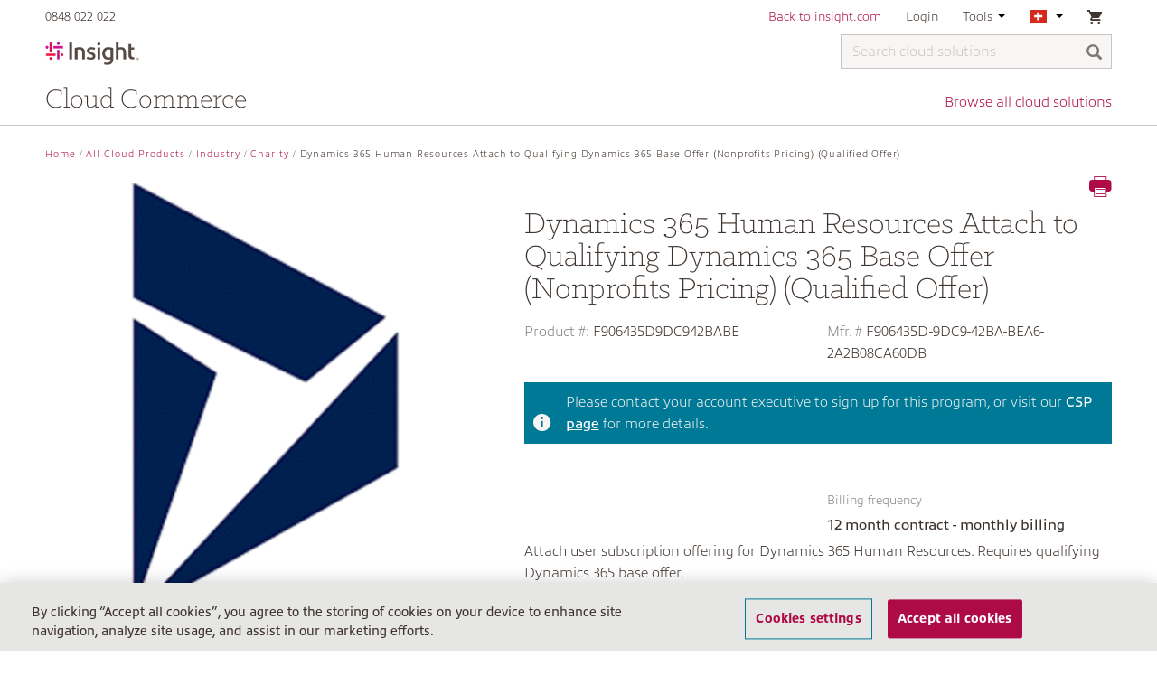

--- FILE ---
content_type: text/html;charset=UTF-8
request_url: https://buy.insight.com/ch/All-Cloud-Products/Industry/Charity/Dynamics-365-Human-Resources-Attach-to-Qualifying-Dynamics-365-Base-Offer-%28Nonprofits-Pricing%29-%28Qualified-Offer%29/p/F906435D9DC942BABE
body_size: 9479
content:
<!DOCTYPE html>
<html lang="en">
<head>
	<title>
		Dynamics 365 Human Resources Attach to Qualifying Dynamics 365 Base Offer (Nonprofits Pricing) (Qualified Offer) | Charity | Industry | All Cloud Products | Insight CH Site</title>
	<link rel="canonical" href="" />

	<meta http-equiv="Content-Type" content="text/html; charset=utf-8"/>
	<meta http-equiv="X-UA-Compatible" content="IE=edge">
	<meta charset="utf-8">
	<meta name="viewport" content="width=device-width, initial-scale=1, user-scalable=no">

	<meta name="keywords">
<meta name="description">
<meta name="robots" content="noindex,follow">
<link rel="shortcut icon" type="image/x-icon" media="all" href="/_ui/responsive/theme-insight/images/favicon.ico" />
				<link rel="stylesheet" type="text/css" media="all" href="/_ui/responsive/common/ionicons/css/ionicons.min.css"/>
<link rel="stylesheet" type="text/css" href="//fonts.googleapis.com/css?family=Open+Sans:400,300,300italic,400italic,600,600italic,700,700italic,800,800italic" />

<link rel="stylesheet" type="text/css" media="all" href="/_ui/responsive/common/flag-icon/css/flag-icon.min.css"/>
	<link rel="stylesheet" type="text/css" media="all" href="https://use.typekit.net/nmm5pfi.css"/>
<link rel="stylesheet" type="text/css" media="all" href="/wro/insight_responsive.css?version=2.0.556" />
			<link rel="stylesheet" type="text/css" media="all" href="/wro/addons_responsive.css?version=2.0.556" />
		
		<script type="text/javascript" src="/_ui/shared/js/analyticsmediator.js"></script>
<!-- Google Tag Manager -->
	<script>
		(function(w, d, s, l, i) {
			w[l] = w[l] || [];
			w[l].push({
				'gtm.start' : new Date().getTime(),
				event : 'gtm.js'
			});
			var f = d.getElementsByTagName(s)[0], j = d.createElement(s), dl = l != 'dataLayer' ? '&l='
					+ l
					: '';
			j.async = true;
			j.src = 'https://www.googletagmanager.com/gtm.js?id=' + i + dl;
			f.parentNode.insertBefore(j, f);
		})(window, document, 'script', 'dataLayer', 'GTM-KZFSXB');
	</script>
	<!-- End Google Tag Manager -->

<script>
      var adobeAnalyticsEnabled = true;
      var digital_data_string = '{"authentication":{"authenticatedSession":"false","webGroup":"","webAccount":"","businessType":"","userType":"","userSince":"","repId":"","soldto":"","_created":"2026-01-24T07:43:32.011Z"},"pageInfo":{"pageName":"buy.insight.com|EMEA|CH|en|Dynamics 365 Human Resources Attach to Qualifying Dynamics 365 Base Offer (Nonprofits Pricing) (Qualified Offer) | Charity | Industry | All Cloud Products | Insight CH Site","counter":1,"url":"https://buy.insight.com/ch/All-Cloud-Products/Industry/Charity/Dynamics-365-Human-Resources-Attach-to-Qualifying-Dynamics-365-Base-Offer-%28Nonprofits-Pricing%29-%28Qualified-Offer%29/p/F906435D9DC942BABE","domain":"buy.insight.com","siteRegion":"EMEA","siteCountry":"CH","siteLanguage":"en","_created":"2026-01-24T07:43:32.011Z"},"category":{"pageType":"","siteSection":"ch","siteSection2":"All-Cloud-Products","siteSection3":"Industry","siteSection4":"Charity","_created":"2026-01-24T07:43:32.011Z"},"pdp":{"ecommerce":{"scEvent":"prodView","currencyCode":"CHF","productInfo":{"brand":"Microsoft","category":"charity","productSku":"F906435D9DC942BABE","insightPartId":"F906435D9DC942BABE","name":"Dynamics 365 Human Resources Attach to Qualifying Dynamics 365 Base Offer (Nonprofits Pricing) (Qualified Offer)","price":0.0}},"_created":"2026-01-24T07:43:32.012Z"}}';
      var digitalData = JSON.parse(digital_data_string)
    </script>
    <script type="text/javascript" src="/_ui/responsive/common/js/adobe-antiflicker.js"></script>
    <script src="https://assets.adobedtm.com/launch-EN8416ee41d6164ad3ad99825f55e58bac.min.js" async></script>





  










<!-- OneTrust Cookies Consent Notice start for insight.com -->
<script src="https://cdn-ukwest.onetrust.com/scripttemplates/otSDKStub.js" data-document-language="true" type="text/javascript" charset="UTF-8" data-domain-script="ae4eef6f-3fe0-4f63-8ef4-90edfff2aad3" ></script>
   <script type="text/javascript">
      function OptanonWrapper() { }
    </script>
<!-- OneTrust Cookies Consent Notice end for insight.com -->



    <!-- start munchkin script for Google PDP -->
    <script type="text/javascript">
        (function() {
            var didInit = false;
            function initMunchkin() {
                if(didInit === false) {
                    didInit = true;
                    Munchkin.init('420-FAJ-420');
                }
            }
            var s = document.createElement('script');
            s.type = 'text/javascript';
            s.async = true;
            s.src = '//munchkin.marketo.net/munchkin.js';
            s.onreadystatechange = function() {
                if (this.readyState == 'complete' || this.readyState == 'loaded') {
                    initMunchkin();
                }
            };
            s.onload = initMunchkin;
            document.getElementsByTagName('head')[0].appendChild(s);
        })();
    </script>

<script src="//page.insight.com/js/forms2/js/forms2.min.js"></script>
<script type="text/javascript" src="https://bwa.marketplace.awsstatic.com/assets/partner.js"></script>

<!-- end munchkin script for Google PDP --></head>

<body class="region-emea country-ch page-productDetails pageType-ProductPage template-pages-product-productLayout2Page  smartedit-page-uid-productDetails smartedit-page-uuid-eyJpdGVtSWQiOiJwcm9kdWN0RGV0YWlscyIsImNhdGFsb2dJZCI6Imluc2lnaHQtY2hDb250ZW50Q2F0YWxvZyIsImNhdGFsb2dWZXJzaW9uIjoiT25saW5lIn0= smartedit-catalog-version-uuid-insight-chContentCatalog/Online  language-en">

	<main data-currency-iso-code="CHF">
			<a href="#skip-to-content" class="skiptocontent" data-role="none">text.skipToContent</a>
			<a href="#skiptonavigation" class="skiptonavigation" data-role="none">text.skipToNavigation</a>


			<div class="yCmsContentSlot">
</div><header class="one-tier-header">
	<div class="sticky-header-container ">
		<div class="sticky-header">
			<div class="container">
				<div class="row insight-nav navigation--top hidden-xs">
					<div class="col-sm-3">
						<ul class="nav__links">
							<li>
								<div x-ms-format-detection="none" class="yCmsContentSlot">
0848 022 022</div></li>
							<li>
									<div class="yCmsContentSlot">
</div></li>
							</ul>
					</div>

					<div class="col-sm-9">
						<div class="nav__right">
							<ul class="nav__links">
								<li class="yCmsContentSlot">
<!-- Redefine back to Insight SSO URL for different environments (taken from .properties) -->
							<div class="header-links hidden-xs">
							<a href="https://CH.insight.com" title="Back to insight.com">Back to insight.com</a></div>
						<div class="visible-xs">
							<div class="nav-link back-to-insight">
								<a href="https://CH.insight.com" title="Back to insight.com">Back to insight.com</a></div>
						</div>
					</li><li>
										<a class="inverted-link" href="/ch/login">
												Login</a>
										</li>
									<li class="hidden-xs">
									<div class="accNavComponent js-accNavComponent NAVcompONENT" data-title="Tools">
				<nav class="navigation-dropdown">
					<div class="navigation-title js-navigation-dropdown">
							Tools<svg class="navigation-arrow-down" viewBox="0 208 192 96">
								<polygon points="0,208 96,304 192,208"></polygon>
							</svg>
						</div>
					<div class="navigation-list">
						<div class="link-item">
										<a href="/ch/contact-us" title="Contact us">Contact us</a></div>
								<div class="link-item">
										<a href="https://help.insight.com/" title="Search our knowledge base" target="_blank" rel="noopener noreferrer">Search our knowledge base</a></div>
								</div>
				</nav>
			</div>
		</li>

								<li class="hidden-xs">
									<nav class="navigation-dropdown">
										<div class="navigation-title js-navigation-dropdown">
											<span class="flag-icon flag-icon-ch"></span>
												<svg class="navigation-arrow-down" viewBox="0 208 192 96">
												<polygon points="0,208 96,304 192,208"></polygon>
											</svg>
										</div>
										<div class="navigation-list">
											<form id="lang-form" action="/ch/_s/selection" method="post"><div class="nav-item-label ">Choose country</div>
		<div class="form-group ">
			<select aria-label="Choose country" name="country" id="country-selector" class="form-control" tabindex="-98">
				<option value="AU"  class="js-country-select">Australia</option>
				<option value="AT"  class="js-country-select">Austria</option>
				<option value="BE"  class="js-country-select">Belgium</option>
				<option value="CA"  class="js-country-select">Canada</option>
				<option value="FR"  class="js-country-select">France</option>
				<option value="DE"  class="js-country-select">Germany</option>
				<option value="HK"  class="js-country-select">Hong Kong</option>
				<option value="IE"  class="js-country-select">Ireland</option>
				<option value="IT"  class="js-country-select">Italy</option>
				<option value="NL"  class="js-country-select">Netherlands</option>
				<option value="NZ"  class="js-country-select">New Zealand</option>
				<option value="SG"  class="js-country-select">Singapore</option>
				<option value="ES"  class="js-country-select">Spain</option>
				<option value="SE"  class="js-country-select">Sweden</option>
				<option value="CH" selected class="js-country-select">Switzerland</option>
				<option value="GB"  class="js-country-select">United Kingdom</option>
				<option value="US"  class="js-country-select">United States</option>
				</select>
		</div>
		
		<div class="nav-item-label">Choose language</div>
		<div class="form-group js-language-select-container">
			<select aria-label="Choose language" name="code" id="lang-selector" class="form-control">
					<option value="de" class="js-lang-selector" lang="de" >
							Deutsch</option>
					<option value="en" class="js-lang-selector" lang="en" selected>
							English</option>
					<option value="es" class="js-lang-selector" lang="es" >
							Español</option>
					<option value="fr" class="js-lang-selector" lang="fr" >
							Français</option>
					<option value="it" class="js-lang-selector" lang="it" >
							Italiano</option>
					<option value="nl" class="js-lang-selector" lang="nl" >
							Nederlands</option>
					<option value="sv" class="js-lang-selector" lang="sv" >
							Svenska</option>
					</select>
			</div>

		<div class="nav-item-label ">Choose currency</div>
		<div class="form-group js-currency-select-container ">
			<select aria-label="Choose currency" name="currency" id="currency-selector" class="form-control" tabindex="-98">
				<option value="CHF" class="js-currency-selector" selected>Fr. - Swiss Franc</option>
				</select>
		</div>
		<button type="button" class="btn btn-primary js-submit-navigation-form " data-mobile="false">Go</button>
	<div>
<input type="hidden" name="CSRFToken" value="6d0b840d-338a-4b83-9596-9376b7454b85" />
</div></form><script id="languageTemplate" type="text/x-jquery-tmpl">
		<select name="code" id="lang-selector" class="form-control selectpicker"> 
			{{each languages}}						
				<option value="${isocode}" lang="${isocode}" class="js-lang-selector" >
					${nativeName}
				</option>
			{{/each}}
		</select>
	</script>
	
	<script id="currencyTemplate" type="text/x-jquery-tmpl">
		<select name="currency" id="currency-selector" class="form-control selectpicker">
			{{each currencies}}						
				<option value="${isocode}" class="js-currency-selector" >
					${symbol} - ${name}
				</option>
			{{/each}}
		</select>
	</script>	
	
	




<div id="currencySwitchPopup" class="hidden">
	<div class="currency-switch-header">
		<span class="icon ion-ios-information currency-switch-info"></span>
		<h3>You are about to change your currency</h3>
	</div>
	<div class="currency-switch-content">
		
			<span>If you continue, your basket will be cleared.</br></br></span>
		
		
		
		<span>Do you want to continue?</span>
	</div>
	<div class="row currency-switch-buttons">
		<div class="col-xs-6 col-md-7 switch-button-continue">
			<button id="switch-b2b-unit" class="btn btn-primary btn-block js-currencyswitch-continue">Continue</button>
		</div>
		<div class="col-xs-6 col-md-5">
			<button class="btn btn-default btn-block js-currencyswitch-cancel">Cancel</button>
		</div>
	</div>
</div></div>
									</nav>
								</li>

								<li class="last-nav-element">
										<nav class="navigation-dropdown mini-cart-container">
	<div class="navigation-title">

			<div class="nav-cart">
				<div class="mini-cart">
								<a href="/ch/cart"
									class="mini-cart-link js-mini-cart-link"
									data-mini-cart-url="/ch/cart/rollover/MiniCart"
									data-mini-cart-refresh-url="/ch/cart/miniCart/SUBTOTAL"
									data-mini-cart-name="Basket"
									data-mini-cart-empty-name="Your shopping basket is empty">

									<div class="mini-cart-icon">
										<span class="ion-android-cart"></span>
									</div> <div
											class="mini-cart-count js-mini-cart-count hidden"
											data-current-currency="CHF">
											<span class="nav-items-total">0</span>
										</div>
										<img alt="Spinner"
											class="spinner hidden"
											src="/_ui/responsive/common/images/spinner.gif" />
									</a>
							</div>
							<div class="navigation-list mini-cart">
							<span class="ion-android-close js-close-navigation-dropdown"></span>
							<div class="js-mini-cart-content"></div>
							</div>
						</div>
		</div>
</nav>
</li>
								</ul>
						</div>
					</div>
				</div>

			

			<nav class="navigation navigation--middle">
				<div>
					<div class="row">
						<div class="nav__left col-xs-5 col-lg-2 col-sm-2">
							<div class="site-logo">
								<div class="yCmsComponent yComponentWrapper">
<div class="banner__component simple-banner">
	<a href="/ch/"><img title="Insight"
				alt="Insight" src="/medias/Insight-logo.png?context=bWFzdGVyfGltYWdlc3wyMzMwOXxpbWFnZS9wbmd8YVcxaFoyVnpMMmczWWk5b1l6QXZPVEE1TXpZM09ETTJOamMxTUM1d2JtY3w2NWIzMWI0ZTg1YzhjOWY2ZTNhYTdjMjBjODA2YzY2NThlNmZhMzk2Y2E4Mjc1NGMzYzA5NDhhMjUzMDY4YzRj" ></a>
		</div> 
</div></div>
						</div>
						<div class="nav__right col-xs-7 col-lg-10 col-sm-10">
							<div class="site-search non-reseller-search js-widen-section">
									<div class="yCmsComponent">
<div class="ui-front">
	<form name="search_form_SearchBox" method="get"
		action="/ch/search/">
		<div class="input-group">
			<input aria-label="Search cloud solutions" type="text" id="js-site-search-input"
					class="form-control js-site-search-input one-tier-search" name="text" value=""
                    maxlength="100" placeholder="Search cloud solutions"
					data-options='{"autocompleteUrl" : "/ch/search/autocomplete/SearchBox","minCharactersBeforeRequest" : "3","waitTimeBeforeRequest" : "500","displayProductImages" : true}'>
			<span class="input-group-btn"> <button class="btn btn-link js_search_button" type="submit" disabled="true" aria-label="Search">
						<span class="glyphicon glyphicon-search"></span>
					</button>
				</span>
			<span class="ion-ios-close-empty clickable js-close-mobile-search"></span>
		</div>
	</form>
</div>
</div></div>
							<ul class="nav__links--shop_info">
								<li class="hidden-lg hidden-md hidden-sm">
									<div class="mobile-nav-icon ion-navicon-round collapsed" data-toggle="collapse" data-target="#mobile-nav" aria-expanded="false" aria-controls="mobile-nav"></div>
								</li>
								<li class="last-nav-element hidden-lg hidden-md hidden-sm">
										<nav class="navigation-dropdown mini-cart-container">
	<div class="navigation-title">

			<div class="nav-cart">
				<div class="mini-cart">
								<a href="/ch/cart"
									class="mini-cart-link js-mini-cart-link"
									data-mini-cart-url="/ch/cart/rollover/MiniCart"
									data-mini-cart-refresh-url="/ch/cart/miniCart/SUBTOTAL"
									data-mini-cart-name="Basket"
									data-mini-cart-empty-name="Your shopping basket is empty">

									<div class="mini-cart-icon">
										<span class="ion-android-cart"></span>
									</div> <div
											class="mini-cart-count js-mini-cart-count hidden"
											data-current-currency="CHF">
											<span class="nav-items-total">0</span>
										</div>
										<img alt="Spinner"
											class="spinner hidden"
											src="/_ui/responsive/common/images/spinner.gif" />
									</a>
							</div>
							<div class="navigation-list mini-cart">
							<span class="ion-android-close js-close-navigation-dropdown"></span>
							<div class="js-mini-cart-content"></div>
							</div>
						</div>
		</div>
</nav>
</li>
									<li class="hidden-lg hidden-md hidden-sm last-nav-element">
										<div class="mobile-nav-icon ion-search js-toggle-mobile-search"></div>
									</li>
								</ul>

						</div>
					</div>
				</div>
			</nav>

			<div id="mobile-nav" class="collapse hidden-lg hidden-md hidden-sm">
				<ul id="mobile-top-nav">
					<li class="mobile-nav-item">
						<div class="nav-link">
							<div class="yCmsContentSlot">
0848 022 022</div></div>
					</li>

					<li class="yCmsContentSlot mobile-nav-item">
</li><li class="yCmsContentSlot mobile-nav-item">
<!-- Redefine back to Insight SSO URL for different environments (taken from .properties) -->
							<div class="header-links hidden-xs">
							<a href="https://CH.insight.com" title="Back to insight.com">Back to insight.com</a></div>
						<div class="visible-xs">
							<div class="nav-link back-to-insight">
								<a href="https://CH.insight.com" title="Back to insight.com">Back to insight.com</a></div>
						</div>
					</li><li class="mobile-nav-item">
							<a class="inverted-link" href="/ch/login">
									<div class="nav-link">Login</div>
								</a>
							</li>
						<li class="mobile-nav-item">
						<a href="#mobile-language-selection" aria-expanded="false" class="inverted-link js-navigation-collapse" data-toggle="collapse">
							<div class="nav-link">
								<span class="flag-icon flag-icon-ch"></span>
										<span class="country-name">Switzerland</span>
									<span class="collapse-section-icon ion-chevron-down"></span>
								<span class="clearfix"></span>
							</div>
						</a>
						<div class="collapse" id="mobile-language-selection">
							<form id="lang-form-mobile" action="/ch/_s/selection" method="post"><div class="nav-item-label ">Choose country</div>
		<div class="form-group ">
			<select aria-label="Choose country" name="country" id="country-selector-mobile" class="form-control" tabindex="-98">
				<option value="AU"  class="js-country-select">Australia</option>
				<option value="AT"  class="js-country-select">Austria</option>
				<option value="BE"  class="js-country-select">Belgium</option>
				<option value="CA"  class="js-country-select">Canada</option>
				<option value="FR"  class="js-country-select">France</option>
				<option value="DE"  class="js-country-select">Germany</option>
				<option value="HK"  class="js-country-select">Hong Kong</option>
				<option value="IE"  class="js-country-select">Ireland</option>
				<option value="IT"  class="js-country-select">Italy</option>
				<option value="NL"  class="js-country-select">Netherlands</option>
				<option value="NZ"  class="js-country-select">New Zealand</option>
				<option value="SG"  class="js-country-select">Singapore</option>
				<option value="ES"  class="js-country-select">Spain</option>
				<option value="SE"  class="js-country-select">Sweden</option>
				<option value="CH" selected class="js-country-select">Switzerland</option>
				<option value="GB"  class="js-country-select">United Kingdom</option>
				<option value="US"  class="js-country-select">United States</option>
				</select>
		</div>
		
		<div class="nav-item-label">Choose language</div>
		<div class="form-group js-language-select-container">
			<select aria-label="Choose language" name="code" id="lang-selector-mobile" class="form-control">
					<option value="de" class="js-lang-selector" lang="de" >
							Deutsch</option>
					<option value="en" class="js-lang-selector" lang="en" selected>
							English</option>
					<option value="es" class="js-lang-selector" lang="es" >
							Español</option>
					<option value="fr" class="js-lang-selector" lang="fr" >
							Français</option>
					<option value="it" class="js-lang-selector" lang="it" >
							Italiano</option>
					<option value="nl" class="js-lang-selector" lang="nl" >
							Nederlands</option>
					<option value="sv" class="js-lang-selector" lang="sv" >
							Svenska</option>
					</select>
			</div>

		<div class="nav-item-label ">Choose currency</div>
		<div class="form-group js-currency-select-container ">
			<select aria-label="Choose currency" name="currency" id="currency-selector-mobile" class="form-control" tabindex="-98">
				<option value="CHF" class="js-currency-selector" selected>Fr. - Swiss Franc</option>
				</select>
		</div>
		<button type="button" class="btn btn-primary js-submit-navigation-form " data-mobile="true">Go</button>
	<div>
<input type="hidden" name="CSRFToken" value="6d0b840d-338a-4b83-9596-9376b7454b85" />
</div></form><script id="languageTemplate" type="text/x-jquery-tmpl">
		<select name="code" id="lang-selector-mobile" class="form-control selectpicker"> 
			{{each languages}}						
				<option value="${isocode}" lang="${isocode}" class="js-lang-selector" >
					${nativeName}
				</option>
			{{/each}}
		</select>
	</script>
	
	<script id="currencyTemplate" type="text/x-jquery-tmpl">
		<select name="currency" id="currency-selector-mobile" class="form-control selectpicker">
			{{each currencies}}						
				<option value="${isocode}" class="js-currency-selector" >
					${symbol} - ${name}
				</option>
			{{/each}}
		</select>
	</script>	
	
	




<div id="currencySwitchPopup" class="hidden">
	<div class="currency-switch-header">
		<span class="icon ion-ios-information currency-switch-info"></span>
		<h3>You are about to change your currency</h3>
	</div>
	<div class="currency-switch-content">
		
			<span>If you continue, your basket will be cleared.</br></br></span>
		
		
		
		<span>Do you want to continue?</span>
	</div>
	<div class="row currency-switch-buttons">
		<div class="col-xs-6 col-md-7 switch-button-continue">
			<button id="switch-b2b-unit" class="btn btn-primary btn-block js-currencyswitch-continue">Continue</button>
		</div>
		<div class="col-xs-6 col-md-5">
			<button class="btn btn-default btn-block js-currencyswitch-cancel">Cancel</button>
		</div>
	</div>
</div></div>
					</li>
					<div class="yCmsContentSlot mobile-tools-nav">
<li class="mobile-nav-item inverted-link">
			            <a href="/ch/contact-us" title="Contact us">
			            	<div class="nav-link">Contact us</div>
			            </a>
			        </li>
			    <li class="mobile-nav-item inverted-link">
			            <a href="https://help.insight.com/" title="Search our knowledge base">
			            	<div class="nav-link">Search our knowledge base</div>
			            </a>
			        </li>
			    </div></ul>
			</div>
			</div>
		</div>
	</div>

	<div class="container navigation-bar">
		<div class="yCmsContentSlot">
<div class="navigation-text">Cloud Commerce</div>
		<a href="/ch/Open-Catalogue/c/1" class="navigation-link">Browse all cloud solutions</a>
		</div></div>
</header>
					<div class="custom-adobe-schedule-event-popup hidden add-cart-schedule-event" id="scheduledChangeEventPopup">
	<div class="custom-adobe-schedule-event-popup-content">
		<div class="custom-adobe-schedule-event-popup-content-part">
			<p>You currently have a scheduled event, please remove it from <a href="/ch/my-account/adobe/subscriptions/manageSubscriptionRenewal" class="link">manage renewals</a> to proceed with additional changes to your active subscription</p>
			<div class="btn-wrapper">
				<span class="btn-update js--schedule-back-button" id="scheduleEventBack">Back</span>
			</div>
		</div>
	</div>
</div>


<a id="skip-to-content"></a>
		
			<div class="main__inner-wrapper js-short-content-footer-fix">
				<div class="global-alerts pb-10" id="global-messages">
     </div><div class="container">
		<div class="breadcrumb-section hidden-xs">
			<ol class="breadcrumb">
	<li><a href="/ch/">Home</a></li>

	<li><a href="/ch/All-Cloud-Products/c/1">All Cloud Products</a></li>
			<li><a href="/ch/All-Cloud-Products/Industry/c/industry">Industry</a></li>
			<li><a href="/ch/All-Cloud-Products/Industry/Charity/c/charity">Charity</a></li>
			<li class="active">Dynamics 365 Human Resources Attach to Qualifying Dynamics 365 Base Offer (Nonprofits Pricing) (Qualified Offer)</li>
			</ol>
</div>
<div class="row mb-50">
	<div class="col-xs-10 col-xs-push-1 col-sm-6 col-sm-push-0 col-md-5">
		<div class="image-gallery js-gallery">

    <div class="carousel image-gallery__image js-gallery-image">
                <div class="item">
                        <div>
                            <img class="lazyOwl" data-src="/medias/Dynamics-300x300.png?context=bWFzdGVyfGltYWdlc3wxMDMyN3xpbWFnZS9wbmd8YVcxaFoyVnpMMmc1T1M5b1pESXZPRGM1TnpJeU1EQTBORGd6TUM1d2JtY3w1YjU1Y2RlN2U2NjUxNTU4ZjEzMDVkYzBlMDMzNzBkZWFmMmUwOGUxN2FmODU2M2E2MDI4ZWMzMTgwZWY3NmM5"
                                 data-zoom-image=""
                                 alt="Dynamics 365 Human Resources Attach to Qualifying Dynamics 365 Base Offer (Nonprofits Pricing) (Qualified Offer)" >
                        </div>
                    </div>
                </div>
            <div class="carousel gallery-carousel js-gallery-carousel">
    <a href="#" class="item carousel-margin"> <img class="lazyOwl" data-src="/medias/Dynamics-96x96.png?context=bWFzdGVyfGltYWdlc3wyODE3fGltYWdlL3BuZ3xhVzFoWjJWekwyZ3lOQzlvWTJRdk9EYzVOekl4T1RjNE1qWTROaTV3Ym1jfDg3MDc1OWE3MDNhZWUwZjk2M2ZlM2NlN2Q4NWRiZGE2ZWM4ODRlYTg3MzZhMTcxZDAxZGYyOTAxY2U4NGZhYzI" alt="Dynamics 365 Human Resources Attach to Qualifying Dynamics 365 Base Offer (Nonprofits Pricing) (Qualified Offer)"></a>
    </div></div></div>
	<div class="clearfix hidden-sm hidden-md hidden-lg"></div>
	
	<div class="col-sm-6 col-md-7 detail-container">
		<div class= "icon-section hidden-xs">
			<span class="ion-printer clickable js-print-content"></span>
		</div>

		<h1>Dynamics 365 Human Resources Attach to Qualifying Dynamics 365 Base Offer (Nonprofits Pricing) (Qualified Offer)</h1>
		<div class="product-details">



			<div class="row">					
					<div class="code-alignments col-xs-6 col-sm-6 col-md-6">
						<span class="sku">
							Product #:</span>
						<span class="code">F906435D9DC942BABE</span>
					</div>
					<div class="code-alignments col-xs-6 col-sm-6 col-md-6">
						<span class="sku">Mfr. # </span>
						<span class="code">F906435D-9DC9-42BA-BEA6-2A2B08CA60DB</span>
					</div>
				</div>

				<div class="csp-header">
						<span class="csp-header-left"><i class="ion-information-circled info-icon"></i></span>
						<span class="csp-header-right">
							Please contact your account executive to sign up for this program, or visit our <a href="https://www.insight.com/en_US/what-we-do/services/managed-services/insight-cloud-care.html" target="_blank">CSP page</a> for more details.</span>
					</div>
				<div class="row row-fix">
							<div class="col-md-6">
								<div class="js-billing-frequency-price">
											<div class="price-panel">
	<div class="price">
		<span class="price-currency"></span>
		<span class="total-price"></span>
	</div>
	<span class="period"></span>
</div></div>
									</div>
							<div class="col-md-6">
									<div class="billing-frequency-container">
										<div class="billing-frequency-label">Billing frequency</div>
										<span class="billing-frequency-single-option">12 month contract - monthly billing</span>
											</div>
								</div>
							</div>
					<div class="summary-description">Attach user subscription offering for Dynamics 365 Human Resources. Requires qualifying Dynamics 365 base offer.</div>
				
				<div class="bundle-includes">
				
					<div class="includes-item"></div>
	
	 				<div class="includes-item">
							<span>24/7 IT support depending on your needs</span>
							<span class="js-info clickable ion-help-circled"></span>
							



<div id="upgrade-to-addon" class="hidden">
	<div>
		<p class="upgrade-to-addon-align-top">All Office 365 subscriptions come with our <b>Basic support</b></p>
    </div>
    <div class="colorbox-addon-border">
		<div class="colorbox-addon-content-header">
			<h3>Technical Support</h3>
		</div>

		<div class="colorbox-addon-content">
			<h3 class="description"><p>Basic - Managed escalation to Microsoft CSP customers only - £0.00<p>Standard - Reactive Managed Service. 8am - 5am (GMT or CET) coverage. Quarterly reporting - £2.00<p>Advanced - Proactive Managed Service. 24x7 coverage. Monthly reporting - £4.00</h3>
		</div>
	</div>
</div></div>
	 				</div>
				</div>
	</div>
</div><div class="row">
			<div class="col-sm-12">
				<hr/>
			</div>
		</div>
		<div class="yCmsContentSlot productDetailsPageSectionCrossSelling">
<div class="yCmsComponent productDetailsPageSectionCrossSelling-component">
</div></div><div class="yCmsContentSlot productDetailsPageSectionUpSelling">
<div class="yCmsComponent productDetailsPageSectionUpSelling-component">
</div></div><div class="row">
			<div class="yCmsComponent yComponentWrapper recently-viewed-carousel-pdp">
<div id="addToCartTitle" class="display-none">
	Added to your shopping basket</div>







  <div id="quickViewTitle" class="quickView-header display-none">Select Options</div>

</div></div>
		</div>
</div>

			<footer>
    <div class="footer-upper">
				<div class="container">
					</div>
			</div>
		<div class="footer-lower">
		<div class="container">
			<div class="row footer-mid">
				





		<div class="col-md-9 col-sm-8">
			
				<h3>About Insight</h3>
			
			
			<div class="row row-fix ">
			
				
					<div class="col-xs-6">
						<ul class="about-links">
							
								
									
										
											<li class="yCmsComponent">
<a href="https://www.insight.com" title="www.insight.com" target="_blank" rel="noopener noreferrer">www.insight.com</a></li>
										
										
									
								
							
						</ul>
					</div>
				
					<div class="col-xs-6">
						<ul class="about-links">
							
						</ul>
					</div>
				
			
			</div>
		</div>
		<div class="col-md-3 col-sm-4 col-xs-12">
			<h3 class="connect-with-heading hidden-xs">Connect with Insight</h3>
			<ul class="social-icon-links">
				
					
						<li>
							<a href="https://www.linkedin.com/company/insight" aria-label="LinkedIn" target="_blank">
										<span title="LinkedIn" class="sprite-linkedin">
											<span class="sr-only">LinkedIn</span>
										</span>
							</a>
						</li>
					
				
			</ul>
		</div></div>
		</div>
        <div class="container">
            <div class="row">
            	<div class="col-md-6 col-sm-6">
            		<span class="copyright">
                    	INSIGHT TECHNOLOGY SOLUTIONS AG</span>
                   	</br>
                    </div>
				<div class="col-md-6 col-sm-6">
					<ul class="legal-links pull-right text-right">
						<li class="yCmsComponent">
<a href="https://www.insight.com/en_US/help/privacy-policy.html" title="Privacy Statement" target="_blank" rel="noopener noreferrer">Privacy Statement</a></li><li>
											<span title="" class="ot-sdk-show-settings"></span>
												</li>
									</ul>
				</div>
            </div>
        </div>
    </div>
</footer>

</main>

	<form name="accessiblityForm">
		<input type="hidden" id="accesibility_refreshScreenReaderBufferField" name="accesibility_refreshScreenReaderBufferField" value=""/>
	</form>
	<div id="ariaStatusMsg" class="skip" role="status" aria-relevant="text" aria-live="polite"></div>

	<script type="text/javascript">
		/*<![CDATA[*/
		
		var ACC = { config: {} , gigyaParams: {}, marketo: {} };
			ACC.config.contextPath = '';
			ACC.config.encodedContextPath = '\/ch';
			ACC.config.commonResourcePath = '\/_ui\/responsive\/common';
			ACC.config.themeResourcePath = '\/_ui\/responsive\/theme-insight';
			ACC.config.siteResourcePath = '\/_ui\/responsive\/site-insight-ch';
			ACC.config.rootPath = '\/_ui\/responsive';
			ACC.config.CSRFToken = '6d0b840d-338a-4b83-9596-9376b7454b85';
			ACC.accessibilityLoading = 'Loading... Please wait...';
			ACC.accessibilityStoresLoaded = 'Stores loaded';
			ACC.config.googleApiKey='';
			ACC.config.googleApiVersion='3.7';
			ACC.config.consentAcceptedCookie='consentAccepted';

			ACC.addAdobeAdvancedProduct = 'Add';
			ACC.adobeAdvancedProductInsightLabel = 'Insight #: ';

			ACC.forgotPasswordBreadcrumbText='Forgot Password';
			ACC.LoginBreadcrumbText='Login';
			ACC.passwordChangeBreadcrumbText='Password Change';
			ACC.createAccountBreadcrumbText='Create account';
			
			ACC.wrongProductMinQty='Unfortunately the quantity you chose does not meet the minimum order quantity for this product. ';
			ACC.wrongProductMaxQty='Unfortunately the quantity you chose exceeded the maximum order quantity for this product.';
			
			ACC.colorboxCloseText='Close';
			
			ACC.currentLanguage='en';

        	ACC.gigyaParams.selfRegistrationEnabled='';
        	
        	ACC.creditCardFailedMessage='The card details you provided were incorrect.';


	    	
				ACC.marketo.munchkinEnvId='420-FAJ-420';
				ACC.marketo.munchkinFormLoadUrl = '//page.insight.com';
				ACC.marketo.muchkinScriptLoadUrl = '//page.insight.com/js/forms2/js/forms2.min.js';
				
					ACC.marketo.munchkinFormId = '1855';
				

				ACC.marketo.b2bUnitId='';
				ACC.marketo.currencyIso='';
				ACC.marketo.date='Sat Jan 24 07:43:31 GMT 2026';
				ACC.marketo.skuData='F906435D9DC942BABE';
				ACC.marketo.marketoRefCode='CCX-Unauthenticated-User';
				
					ACC.marketo.currencyIso='EUR';
				
		        ACC.marketo.isPSOProduct='false';
                ACC.marketo.isAmazonProduct='false';
                ACC.marketo.siteId='insight-ch';
			
			ACC.siteDateFormatting='M d, yy';
			
			
			ACC.autocompleteUrl = '\/ch\/search\/autocompleteSecure';

			
			ACC.config.loginUrl = '\/ch\/login';

			
			ACC.config.authenticationStatusUrl = '\/ch\/authentication\/status';
			
			
			ACC.config.authenticationChatUserUrl = '\/ch\/chat\/user\/getDetails';

			
		/*]]>*/
	</script>
	<script type="text/javascript">
	/*<![CDATA[*/
	ACC.addons = {};	//JS namespace for addons properties

	
		ACC.addons['commerceorgsamplesaddon'] = [];
		
		ACC.addons['iectb2bcustomer'] = [];
		
		ACC.addons['ccpingone'] = [];
		
		ACC.addons['adaptivesearchsamplesaddon'] = [];
		
		ACC.addons['textfieldconfiguratortemplateaddon'] = [];
		
		ACC.addons['orderselfserviceaddon'] = [];
		
		ACC.addons['smarteditaddon'] = [];
		
		ACC.addons['customerticketingaddon'] = [];
		
		ACC.addons['iectaddon'] = [];
		
		ACC.addons['iectcommorgaddon'] = [];
		
		ACC.addons['iectasmstorefront'] = [];
		
				ACC.addons['iectasmstorefront']['asm.timer.min'] = 'min';
			
	/*]]>*/
</script>
<script type="text/javascript" src="/_ui/shared/js/generatedVariables.js"></script>
	<script type="text/javascript" src="/wro/all_responsive.js?version=2.0.556"></script>
	  	<script type="text/javascript" src="/wro/addons_responsive.js?version=2.0.556"></script>
	  	
	  	</body>

</html>
